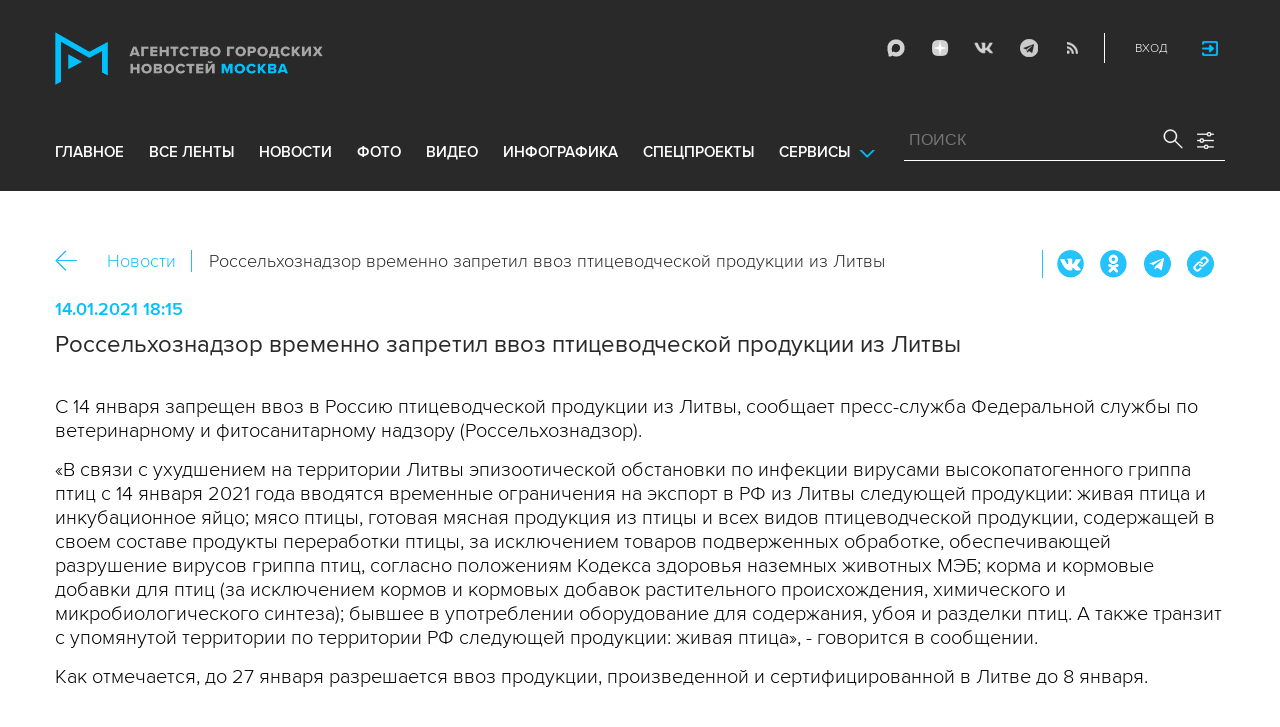

--- FILE ---
content_type: text/html; charset=utf-8
request_url: https://www.mskagency.ru/materials/3078309
body_size: 12855
content:
<!DOCTYPE html>
<html xmlns="http://www.w3.org/1999/xhtml" xml:lang="ru" lang="ru">
<head>
  <title>Россельхознадзор временно запретил ввоз птицеводческой продукции из Литвы - Агентство городских новостей «Москва» - информационное агентство</title>
  <link href="/favicon.ico" rel="icon" type="image/x-icon"/>
  <meta http-equiv="Content-Language" content="ru"/>

  <meta name="title" content="Россельхознадзор временно запретил ввоз птицеводческой продукции из Литвы - Агентство городских новостей «Москва» - информационное агентство">

    <link rel="canonical" href="https://www.mskagency.ru/materials/3078309"/>
  <meta name="keywords" content="запрет, Импорт, Литва, птицы, Россельхознадзор"/>
  <meta name="description" content="Россельхознадзор временно запретил ввоз птицеводческой продукции из Литвы" />
  <meta property="og:title" content="Россельхознадзор временно запретил ввоз птицеводческой продукции из Литвы" />
  <meta property="og:locale" content="ru_RU" />
  <meta property="og:type" content="article" />
    <meta property="og:description" content="С 14 января запрещен ввоз в Россию птицеводческой продукции из Литвы, сообщает пресс-служба Федеральной службы по ветеринарному и фитосанитарному надзору (Россельхознадзор).
«В связи с ухудшением на территории Литвы эпизоотической обстановки по инфекции вирусами высокопатогенного гриппа птиц с 14 января 2021 года вводятся временные ограничения на экспорт в РФ из Литвы следующей продукции: живая птица и инкубационное яйцо; мясо птицы, готовая мясная продукция из птицы и всех видов птицеводческой продукции, содержащей в своем составе продукты переработки птицы, за исключением товаров подверженных обработке, обеспечивающей разрушение вирусов гриппа птиц, согласно положениям Кодекса здоровья наземных животных МЭБ; корма и кормовые добавки для птиц (за исключением кормов и кормовых добавок растительного происхождения, химического и микробиологического синтеза); бывшее в употреблении оборудование для содержания, убоя и разделки птиц. А также транзит с упомянутой территории по территории РФ следующей продукции: живая птица», - говорится в сообщении.
Как отмечается, до 27 января разрешается ввоз продукции, произведенной и сертифицированной в Литве до 8 января." />
  
  <meta property="og:image" content="https://www.mskagency.ru/i/social_logo_700.png" />
  <meta property="og:image:width" content="700" />
  <meta property="og:image:height" content="370" />
  <meta property="twitter:card" content="summary_large_image" />
  <meta property="twitter:image" content="https://www.mskagency.ru/i/social_logo_700.png" />
  <meta property="twitter:image:width" content="700" />
  <meta property="twitter:image:height" content="370" />
  <meta property="og:url" content="https://www.mskagency.ru/materials/3078309" />
  <meta property="twitter:title" content="Россельхознадзор временно запретил ввоз птицеводческой продукции из Литвы" />
  <meta property="twitter:site" content="@mskagency" />
  <meta property="twitter:url" content="https://www.mskagency.ru/materials/3078309" />



  <meta charset="utf-8">
  <meta http-equiv="X-UA-Compatible" content="IE=edge">
  <meta name="author" content="">


  <meta name="viewport" content="width=device-width, initial-scale=1.0, user-scalable=0">
  <meta http-equiv="Content-Type" content="text/html; charset=utf-8" />
  <meta name="format-detection" content="telephone=no" />

    <link rel="preload" href="/fonts/ProximaNova-Regular.woff2" as="font" type="font/woff" crossorigin="anonymous">
    <link rel="preload" href="/fonts/ProximaNova-Semibold.woff2" as="font" type="font/woff" crossorigin="anonymous">
    <link rel="preload" href="/fonts/ProximaNova-Bold.woff2" as="font" type="font/woff" crossorigin="anonymous">
    
    <link as="style" href="/css/fonts.css?v=1768565362" rel="preload" />
    <link rel="stylesheet" href="/css/fonts.css?v=1768565362" />
    <link as="style" href="/css/style_19.css?v=1768565362" rel="preload" />
    <link rel="stylesheet" href="/css/style_19.css?v=1768565362" />

    <link rel="stylesheet" href="/css/adaptive_1280.css?v=1768565362" />


  <link rel="stylesheet" type="text/css" href="/js_19/slick/slick.css"/>
  <link rel="stylesheet" type="text/css" href="/js_19/jquery.modal/jquery.modal.css"/>

  <script src="/js_19/jquery-3.4.1.min.js?v=1768565362" type="text/javascript"></script>
  <script src="/js_19/jquery.maskedinput.min.js?v=1768565362"></script>
  <script src="/js_19/slick/slick.min.js?v=1768565362" type="text/javascript"></script>
  <script src="/js_19/infinite-scroll.pkgd.min.js?v=1768565362" type="text/javascript"></script>
  <script src="/js_19/jquery.modal/jquery.modal.js?v=1768565362" type="text/javascript"></script>
  <script src="/js_19/scripts.js?v=1768565362" type="text/javascript"></script>


  <link rel="stylesheet" href="/css/jcarousel-tango-skin.css" type="text/css" media="all" />

  <script src="/js/jquery.cookie.js?v=1768565362" type="text/javascript"></script>
  <script src="/js/jquery.ac.js?v=1768565362" type="text/javascript"></script>
  <script type="text/javascript" src="/js/jquery.form-v20140218.min.js?v=1768565362"></script>

  <!--<script src="/js/handlebars.runtime.js?v=1768565362" type="text/javascript"></script>-->
  <script src="/js/handlebars.js?v=1768565362" type="text/javascript"></script>


    <script src="/js/mustache-2.3.2.js?v=1768565362" type="text/javascript"></script>

  <!--<script type="text/javascript" src="/fancybox/jquery.fancybox-1.3.4.js"></script>
  <link rel="stylesheet" href="/fancybox/jquery.fancybox-1.3.4.css" type="text/css" media="screen" />//-->

  <link rel="stylesheet" href="/fancybox2/jquery.fancybox.css" type="text/css" media="screen" />
  <script type="text/javascript" src="/fancybox2/jquery.fancybox.pack.js?v=1768565362"></script>
  <link rel="stylesheet" href="/fancybox2/jquery.fancybox_popup.css" type="text/css" media="screen" />



  <script src="/js/main.js?v=1768565362" type="text/javascript"></script>

    <script type="text/javascript" src="/js/html2canvas.js?v=1768565362"></script>
    <script type="text/javascript" src="/js/pushstream.js?v=1768565362"></script>

    <script src="/js/mediaDownloadIntroduceCl.js?v=1768565362"></script>
  <script type="text/javascript" src="/js/lib/period_picker/jquery.periodpicker.full.min.js?v=1768565362"></script>
  <link rel="stylesheet" href="/js/lib/period_picker//jquery.periodpicker.css" type="text/css" media="all" />

  <script type="text/javascript" src="/js/select2/js/select2.js?v=1768565362"></script>
  <script type="text/javascript" src="/js/select2/js/i18n/ru.js?v=1768565362"></script>
  <link rel="stylesheet" href="/js/select2/css/select2.css" type="text/css" media="all" />


  <script type="text/javascript" src="/js/jquery.query-object.js?v=1768565362"></script>


  <script src="/js/windows.js?v=1768565362"></script>
    <script src="/js/jquery.query-object.js?v=1768565362"></script>
    <script src="/js/pushstream_loc.js?v=1768565362"></script>


  <!--<script type="text/javascript" src="/js/auth/jquery.maskedinput-1.2.2.min.js"></script>-->
  <script type="text/javascript" src="/js/auth/jquery.s-bvalidator-yc.js?v=1768565362"></script>
  <script type="text/javascript" src="/js/auth/s-validate.options.js?v=1768565362"></script>
  <script type="text/javascript" src="/js/auth/modifier.js?v=1768565362"></script>






</head>

<body class="stretch">
  <header class="stretch">
  <div class="inside">
    <a class="mobile-menu-button">Меню</a>
    <a class="mobile-search-button">Поиск</a>
    <a class="mobile-social-button">Мы в соцсетях</a>
    <a href="/" class="logo" title="Агентство городских новостей «Москва»">Агентство городских новостей «Москва»</a>

    <div id="AuthBar" class="auth">
  <div id="login-popup-container"></div>
  <div id="infobar-container"></div>
</div>
<script>
    $.get( "/user/infobar_xhr", function(data) {
        $('#infobar-container').html(data)
    });
</script>


    <div class="social">
      <a href="https://max.ru/moscownewsagency" class="max" target="_blank">Max</a>
<a href="https://dzen.ru/mskagency" class="dzen" target="_blank">ДЗЭН</a>
<a href="https://vk.com/mskagency" class="vk" target="_blank">Vkontakte</a>
<a href="https://t.me/moscownewsagency" class="tg" target="_blank">Telegram</a>
<a href="/rss2" class="rss">RSS</a>

    </div>

    <div class="search-open">
      <a class="search-open__button"></a>
    </div>
    <div class="clear"></div>

    <div class="menu-container">
      <div class="menu">
  <ul class="topmenu">

    <li class=""><a href="/" rel='home'>Главное</a> </li>
    <li class=""><a href="/lenta" rel='all' data-ftype="all">все ленты</a> </li>
    <li class=""><a href="/lenta?type=text" rel='text' data-ftype="text">новости</a></li>
    <li class=""><a href="/lenta?type=photo" rel='photo' data-ftype="photo">фото</a></li>
    <li class=""><a href="/lenta?type=video" rel='video' data-ftype="video">видео</a></li>
    <li class=""><a href="/lenta?type=infographics" rel='infographics' data-ftype="infographics">инфографика</a></li>
    <li class=" "><a href="/longreads" rel='longreads'>Спецпроекты</a></li>
    <li class="relative">
      <a href="#" class="service_link">Сервисы</a>
      <div class="service_menu_overlay"></div>
      <div class="service_menu">
        <ul>
          <li class=""><a href="/broadcasts/" rel='broadcast'>Трансляции</a></li>
          <li><a href="https://presscenter.mskagency.ru/" target="_blank">Пресс-центр</a></li>
          <li class=""><a href="/show-map" rel='map'>Карта событий</a></li>
          <li class=""><a href="/calendar" rel='calendar'>Календарь</a></li>
          <li class=""><a href="/about/" rel='about'>О нас </a></li>
          <li class=""><a href="/contacts/" rel='contacts'>Контакты</a></li>
        </ul>
      </div>
    </li>
  </ul>
</div>

    </div>

    <div class="search_wrapper">
      
<div class="search">
  <span>ПОИСК</span>
  <input type="text" name="criteria" class="text" value="" placeholder="ПОИСК" autocomplete="off">
  <input type="submit" name="" class="submit search-submit">

  <div class="settings">
    <a></a>
  </div>
  <a class="close"></a>
  <div class="strict-search-container">
    <div class="strict-search">
      <label>
        <input type="checkbox" name=""> Строгий поиск</label>
      </label>
    </div>
  </div>
</div>

<div class="clear"></div>
<div class="mini-suggest__overlay mini-suggest__overlay_visible_"></div>

<div class="advanced-search-popup adasdasd12423">
  <div class="advanced-search-popup__wrapper2">
    <div class="advanced-search-popup__wrapper">
      <div class="advanced-search-popup__form">

        <div class="form-item-line">
          <label>Дата</label>
          <div class="input-container">
            <input class='periodpicker' type="text" name="" id="from" value="">
            <input type="text" name="" id="to" value="">
          </div>
        </div>
        <!--
                            <div class="form-item-line">
                                <label>Ориентация</label>
                                <div class="input-container">
                                    <select id="orientationSelect" name="dummy">
                                        <option value="vertical">Вертикально</option>
                                        <option value="horizontal">Горизонтально</option>
                                    </select>
                                </div>
                            </div>
        -->
        <div class="form-item-line">
          <label>Фотографы</label>
          <div class="input-container">
            <select id="photographerSelect" multiple="multiple" name="photographer_id" style="width: 110px">
                <option value="277">Авилов Александр</option>
                <option value="395">Белицкий Дмитрий</option>
                <option value="153">Ведяшкин Сергей</option>
                <option value="309">Воронин Денис</option>
                <option value="347">Гришкин Денис</option>
                <option value="140">Зыков Кирилл</option>
                <option value="302">Иванко Игорь</option>
                <option value="287">Кардашов Антон</option>
                <option value="227">Киселев Сергей</option>
                <option value="389">Кузьмичёнок Василий</option>
                <option value="274">Кульгускин Роман</option>
                <option value="405">Лукина Мария</option>
                <option value="225">Любимов Андрей</option>
                <option value="141">Никеричев Андрей</option>
                <option value="357">Новиков Владимир</option>
                <option value="374">Новосильцев Артур</option>
                <option value="322">Сандурская Софья</option>
                <option value="370">Тихонова Пелагия</option>
                <option value="385">Чингаев Ярослав</option>
                <option value="286">Мобильный репортер</option>
                <option value="295">Москва 24</option>
            </select>
          </div>
        </div>

        <div class="form-item-line">
          <label>Теги</label>
          <div class="input-container search-form-input-container">
            <select id="tagsSelect" multiple="multiple" name="tag" style="width: 110px">
            </select>
          </div>
        </div>

        <div class="form-item-line">
          <label>Рубрики:</label>
          <div class="input-container">
            <select id="rubricsSelect" multiple="multiple" name="rubric" style="width: 110px">
                <option value="11">Происшествия</option>
                <option value="3">Политика</option>
                <option value="10">Культура</option>
                <option value="5">Экономика</option>
                <option value="12">Строительство</option>
                <option value="7">Общество</option>
                <option value="13">Транспорт</option>
                <option value="14">Технологии</option>
                <option value="9">Спорт</option>
            </select>
          </div>
        </div>

        <div class="form-item-line">
          <label>Сортировка</label>
          <div class="input-container">
            <select id="orderSelect" name="order" style="width: 110px">
              <option  selected="selected" value="">Хронология</option>
              <option  value="relevance">Релевантность</option>
            </select>
          </div>
        </div>

        <div class="form-item-line">
          <label>Тип</label>
          <div class="input-container">
            <select id="typesSelect" name="type" style="width: 110px">
              <option  selected="selected" value="">Все</option>
              <option  value="photo">Фото</option>
              <option  value="video">Видео</option>
              <option  value="text">Новости</option>
              <option  value="infographics">Инфографика</option>
              <option  value="photo_files">Фотографии</option>
            </select>
          </div>
        </div>


        <div class="form-item-line">
          <label style="line-height: 20px;">Строгий поиск</label>
          <div class="input-container">
            <div class="SelectCustom">
              <input type="checkbox" class="styled" id="strictSearch" name="strict" value="1" >
            </div>
          </div>
        </div>
        <div class="form-item-line form-item-line-single_line">
          <label>или номер файла</label>
          <div class="input-container">
            <input class='bank_id__field' type="text" name="bank_id" id="bank_id" value="">
          </div>
        </div>
        <style>
            .advanced-search-popup .form-item-line.form-item-line-single_line {
                display: block;
                flex-basis: 100%;
                margin-top: 10px;
                padding-top: 16px;
                border-top: 1px solid #0083ad;
            }

            .advanced-search-popup .form-item-line.form-item-line-single_line label {
                width: 290px;
            }

            .advanced-search-popup .form-item-line .input-container .bank_id__field {
                box-sizing: border-box;
                /*background: transparent;*/
                border: none;
                outline: 0;
                color: #06618e;
                font-size: 18px;
                font-weight: normal;
                padding: 0 13px;
                height: 37px;
                margin: 0;
                width: 100% !important;
            }
        </style>
      </div>
      <div class="advanced-search-popup__buttons">
        <input id="reset_filter" type="reset" name="" value="Сбросить" class="button-reset">
        <input type="button" value="Применить" class="search-submit"/>
      </div>
    </div>
    <p class="close-form">Закрыть</p>
  </div>
</div>

<script>
    $(document).on('click', '.search-submit', function(e) {
        let params = {};
        let query  = []
        var url = location.origin + '?'
        if (!$('[name=bank_id]').val()) {
            url = '/search/?';
            if ($('#rubricsSelect').val().length) {
                query.push('rubric=' + encodeURIComponent($('#rubricsSelect').val().join(',')))
            }
            if ($('[name=type]').val()) {
                query.push('type=' + encodeURIComponent($('[name=type]').val()))
            }
            if ($('[name=order]').val()) {
                query.push('order=' + encodeURIComponent($('[name=order]').val()))
            }
            if ($('[name=tag]').val().length) {
                query.push('tag=' + encodeURIComponent($('[name=tag]').val().join(',')))
            }
            if ($('[name=criteria]').val()) {
                query.push('criteria=' + encodeURIComponent($('[name=criteria]').val()))
            }
            if ($('#photographerSelect').val().length) {
                query.push('photographer_id=' + encodeURIComponent($('#photographerSelect').val().join(',')))
            }
            if ($('#strictSearch').prop('checked')) {
                query.push('strict=1')
            }
            if ($('#eridSearch').prop('checked')) {
                query.push('with_erid=1')
            }
            let period = $('.periodpicker').periodpicker('valueStringStrong')
            if (period) {
                let from_to = period.split('-')
                query.push('from=' + from_to[0])
                query.push('to=' + from_to[1])
            }
            submitSearchMain(url + query.join('&'))
        } else {
            query.push('bank_id=' + encodeURIComponent($('[name=bank_id]').val()));
            submitSearchMain('/photobank/list' + '?' + query.join('&'))
        }
    })
    $(document).ready(function(){
        $('#orientationSelect').select2({
            minimumResultsForSearch: Infinity,
        });
        $('#photographerSelect').select2({
        });
        $('#tagsSelect').select2({
            ajax: {
                // url: '/tags/list',
                url: '/cms/suggest?model=Tag',
                dataType:'json',
                data: function (params) {
                    var query = {
                        term: params.term,
                    }
                    return query;
                },
                processResults: function (data) {
                    console.log (data)
                    var results = [];
                    $.each(data, function (index, datum) {
                        console.log (datum)
                        results.push({
                            id: datum.id,
                            text: datum.value
                        });
                    });

                    return {
                        results: results
                    };
                },
            }
        });
        $('#rubricsSelect').select2();
        $('#orderSelect').select2({
            minimumResultsForSearch: Infinity,
        });
        $('#typesSelect').select2({
            minimumResultsForSearch: Infinity,
        });
        $('.periodpicker').periodpicker({
            lang: 'ru',
            formatDate: 'DD.MM.YYYY',
            end: '#to',
        });
    })
</script>
    </div>
  </div>
</header>



<script>

    $( document ).ready(function() {


        $( "input[name='criteria']" ).focus( function () {
            $( '.mini-suggest__overlay' ).addClass( 'mini-suggest__overlay_visible' );
            $( '.search_wrapper' ).addClass( 'search_wrapper_overlay' );
            $( '.strict-search-container' ).addClass('active');
            if ($('.advanced-search-popup').hasClass('active')) {
                $( '.strict-search-container' ).removeClass('active');
                $( '.mini-suggest__overlay' ).removeClass( 'mini-suggest__overlay_visible' );
            }
        } );

        $('.search_wrapper .settings a').click( function () {
            $( '.mini-suggest__overlay' ).removeClass( 'mini-suggest__overlay_visible' );
            $( '.search_wrapper' ).removeClass( 'search_wrapper_overlay' );
            if ($('.advanced-search-popup').hasClass('active')) {
                $('.advanced-search-popup').removeClass('active');
                $( '.strict-search-container' ).addClass('active');
            }  else {
                $('.advanced-search-popup').addClass('active');
                $( ".advanced-search-popup" ).focus();
            }
            if ($( '.strict-search-container' ).hasClass('active')) {
                $( '.strict-search-container' ).removeClass('active');
            }  else {
                $( '.strict-search-container' ).removeClass('active');
            }
        } );

        $('.advanced-search-popup .close-form').click(function() {
            $( '.advanced-search-popup' ).removeClass('active');
        });

        $( ".mini-suggest__overlay" ).click( function () {
            $( '.mini-suggest__overlay' ).removeClass( 'mini-suggest__overlay_visible' );
            $( '.search_wrapper' ).removeClass( 'search_wrapper_overlay' );
            // $( '.strict-search-container' ).hide();
            $( '.strict-search-container' ).removeClass('active');
        } );


        $('.strict-search input').click( function () {
            if ($('.strict-search input').is(":checked")) {
                $('#strictSearch').prop('checked', true);
            }
            else {
                $('#strictSearch').prop('checked', false);
            }
        } );
        $('#strictSearch').click( function () {
            if ($('#strictSearch').is(":checked")) {
                $('.strict-search input').prop('checked', true);
            } else {
                $('.strict-search input').prop('checked', false);
            }
        } );

        if ($('#strictSearch').is(":checked")) {
            $('.strict-search input').prop('checked', true);
        } else {
            $('.strict-search input').prop('checked', false);
        }
        $('.erid-search input').click( function () {
            if ($('.erid-search input').is(":checked")) {
                $('#eridSearch').prop('checked', true);
            }
            else {
                $('#eridSearch').prop('checked', false);
            }
        } );
        $('#eridSearch').click( function () {
            if ($('#eridSearch').is(":checked")) {
                $('.erid-search input').prop('checked', true);
            } else {
                $('.erid-search input').prop('checked', false);
            }
        } );

        if ($('#eridSearch').is(":checked")) {
            $('.erid-search input').prop('checked', true);
        } else {
            $('.erid-search input').prop('checked', false);
        }
    });

</script>

<style>
    .mini-suggest__overlay {
        position: absolute;
        z-index: 1;
        top: 0;
        left: 0;
        visibility: hidden;
        width: 100vw;
        height: 100vh;
        opacity: 0;
        background: #fff;
        transition: opacity .2s ease-out;
    }
    .mini-suggest__overlay_visible {
        visibility: visible;
        opacity: 1;
    }
    .mini-suggest__overlay {
        position: fixed;
        height: 100vh;
        width: 100vw !important;
        cursor: pointer;
        /*background-color: rgba(31,31,32,.22);*/
        background-color: rgba(31,31,32,.8);
    }
    .mini-suggest__overlay_visible {
        opacity: .5;
    }
    .mini-suggest__overlay {
        z-index: 1000 !important;
    }

    .search_wrapper_overlay {
        background-color: rgba(70,70,70,.8);
    }
    .search_wrapper_overlay * {
        z-index: 1002;
    }
</style>




<style>
    .content .list li .time .s-date {display: none;}
    header.no-transition {transition: none !important;}
    header.no-transition .inside{transition: none !important;}
    header.no-transition .inside .logo {transition: none !important;}
    header.no-transition .inside .mobile-menu-button {transition: none !important;}
    header.no-transition .inside .menu {transition: none !important;}
    header.no-transition .inside .topmenu {transition: none !important;}
    header.no-transition .inside .topmenu li {transition: none !important;}
    header.no-transition .inside .search_wrapper {transition: none !important;}
</style>

<script>
    $( document ).ready(function() {
        $('header').addClass('no-transition');
        let params = $('.search-words .search-params').width();
        let padding_watch = function () {
            let searhchH1 = $('.search-words h1').width();
            let searhClose = $('.search-params-close').width();
            let searhHead = $('.search-words .head').width();
            if((searhHead -searhchH1 -searhClose - params) <= 40 ) {
                $( ".search-words .head" ).css( "display", 'block' );
                $( ".search-words .head" ).css( "paddingRight", 0 );
            } else {
                $( ".search-words .head" ).css( "display", 'flex' );
                //$( ".search-words .head" ).css( "paddingRight", '130px');

            }
            let searchPageHeadingHeight = $('.search-box.search-words').height();
            $('html > body.search-results-page').css({ paddingTop :  210 + 15 + searchPageHeadingHeight + 'px' });
        };
        $(window).on('load resize scroll', padding_watch);
        padding_watch();
        var lastScrollTop = 0;
        $(window).on('load resize scroll', function () {
            var posit = $(this).scrollTop();
            if(posit > lastScrollTop) {
                if (posit > 600) {
                    $('.logo').addClass('right');
                    $('.mobile-menu-button').addClass('active');
                    $('header').removeClass('with-menu');
                    $('.search-box').removeClass('with-menu');
                }
            } else {
                if (posit > 600) {
                    $('header').addClass('with-menu');
                    $('.search-box').addClass('with-menu');
                } else {
                    $('header').removeClass('with-menu');
                    $('.search-box').removeClass('with-menu');
                }
            }
            header123()
            function header123() {
                if ( $(document).scrollTop() <=600) {
                    $('.logo').removeClass('right');
                    $('header .mobile-menu-button').removeClass('active');
                }
                if ($(document).scrollTop() > 200) {
                    $('body').addClass('little');
                    $('header').addClass('little-menu');
                    $('header').removeClass('without-menu');
                    $('.search-box').addClass('little-menu');
                    $('.search-box').removeClass('without-menu');
                } else {
                    $('body').removeClass('littl-e');
                    $('header').removeClass('little-menu');
                    $('header').removeClass('without-menu');
                    $('.search-box').removeClass('little-menu');
                    $('.search-box').removeClass('without-menu');
                }
                if ($(document).scrollTop() > 600) {
                    $('header').addClass('without-menu');
                    $('.search-box').addClass('without-menu');
                }
            }
            lastScrollTop = posit;
            $('header').removeClass('no-transition');
        });
        $( ".mobile-menu-button" ).click(function() {
            $('header').toggleClass('with-menu');
            $('.search-box').toggleClass('with-menu');
        });
    });

</script>
<script type="text/javascript">
    // $(window).bind("load", function() {
    //     $( "body.stretch" ).css( "display", 'flex' );
    // });
</script>

<a name="c"></a>
<main class="stretch">
  <div class="content">
    





<div class="photo-list photo-list_type_text">

  <div style="overflow: hidden; height: 0;">
    <img src="/i/social_logo.png" alt=""/>
  </div>


  <div class="material-detail js-material /*MaterialView Detail*/" data-material_id="3078309" data-type="text" data-thumb="https://www.mskagency.ru/i/social_logo.png">
    <div id="Article" class="article"  itemscope itemtype="https://schema.org/NewsArticle">


    <div class="bc_2">
        <div class="bc__links"><a href="#" class="material-back-button">Назад</a><!--
        --><a href="/lenta?type=text" class="border" rel="text">Новости</a></div>
        <div class="bc__title">
            <h2 class="bc__title">Россельхознадзор временно запретил ввоз птицеводческой продукции из Литвы</h2>
        </div>
        <div class="bc__share">
            <div class="share js-share-button"></div>
                <div class="social social-inline-inner js-social">
                    <a class="vk">Вконтакте</a>
                    <a class="ok">ОК</a>
                    <a class="tg">Telegram</a>
                    <a class="link" title="Скопировать ссылку https://www.mskagency.ru/materials/3078309" onclick="navigator.clipboard.writeText('https://www.mskagency.ru/materials/3078309');alert('Ссылка скопирована в буфер обмена.');return false;">https://www.mskagency.ru/materials/3078309</a>
                </div>
        </div>
    </div>
        <div class="detail-news-type">
            
            
            

        </div>

        <p class="date">14.01.2021 18:15
        </p>
            <meta itemprop="dateModified" content=""/>
		<meta itemprop="datePublished" content=""/>
        <h1 class="title" itemprop="headline">Россельхознадзор временно запретил ввоз птицеводческой продукции из Литвы</h1>


        <div class="text" itemprop="articleBody">

            <p>С 14 января запрещен ввоз в Россию птицеводческой продукции из Литвы, сообщает пресс-служба Федеральной службы по ветеринарному и фитосанитарному надзору (Россельхознадзор).</p><p>«В связи с ухудшением на территории Литвы эпизоотической обстановки по инфекции вирусами высокопатогенного гриппа птиц с 14 января 2021 года вводятся временные ограничения на экспорт в РФ из Литвы следующей продукции: живая птица и инкубационное яйцо; мясо птицы, готовая мясная продукция из птицы и всех видов птицеводческой продукции, содержащей в своем составе продукты переработки птицы, за исключением товаров подверженных обработке, обеспечивающей разрушение вирусов гриппа птиц, согласно положениям Кодекса здоровья наземных животных МЭБ; корма и кормовые добавки для птиц (за исключением кормов и кормовых добавок растительного происхождения, химического и микробиологического синтеза); бывшее в употреблении оборудование для содержания, убоя и разделки птиц. А также транзит с упомянутой территории по территории РФ следующей продукции: живая птица», - говорится в сообщении.</p><p>Как отмечается, до 27 января разрешается ввоз продукции, произведенной и сертифицированной в Литве до 8 января.</p>

        </div>

    <div class="article-groups">
                <ul class="article-groups__tag">
                        <li><a href="/lenta?tag=запрет">запрет</a></li>
                        <li><a href="/lenta?tag=Импорт">Импорт</a></li>
                        <li><a href="/lenta?tag=Литва">Литва</a></li>
                        <li><a href="/lenta?tag=птицы">птицы</a></li>
                        <li><a href="/lenta?tag=Россельхознадзор">Россельхознадзор</a></li>
                </ul>
        
                <ul class="article-groups__rubric">
                        <li><a href="/lenta?rubric=7">Общество</a></li>
                </ul>
        
        
            <!-- персоны ( пока не показываем ) -->
            <!--
                <ul class="article-groups__person">
                    <li><a href="#">Имя персоны</a></li>
                </ul>
            -->
        
            <!-- фотографы -->
        
            <!-- источники -->
        
        
            <!-- событие -->
        <!--    -->
        
    </div>

    <div class="related-column" style="/*margin-top: 0;*/">
    </div>


        
	<link itemprop="mainEntityOfPage" href="https://www.mskagency.ru/materials/3078309" />
	<div itemprop="author" itemscope itemtype="https://schema.org/Organization" class="h">
		<meta itemprop="name" content="Агентство городских новостей «Москва»">
		<link rel="url" itemprop="url" href="https://www.mskagency.ru" />
		<meta itemprop="address" content="125124, Россия, г. Москва, ул. Правды, д. 24, стр. 2"/>
		<meta itemprop="telephone" content="+7(495)009-80-23"/>
		<div itemprop="logo" itemscope itemtype="https://schema.org/ImageObject">
			<link rel="url" itemprop="url" href="https://www.mskagency.ru/i/social_logo.png" />
			<link rel="thumbnail" itemprop="thumbnail" href="https://www.mskagency.ru/i/social_logo.png" />
			<meta itemprop="width" content="1000" />
			<meta itemprop="height" content="198" />
		</div>
		<div itemprop="image" itemscope itemtype="https://schema.org/ImageObject">
			<link rel="url" itemprop="url" href="https://www.mskagency.ru/i/social_logo.png" />
			<link rel="thumbnail" itemprop="thumbnail" href="https://www.mskagency.ru/i/social_logo.png" />
			<meta itemprop="width" content="1000" />
			<meta itemprop="height" content="198" />
		</div>
	</div>
	<div itemprop="publisher" itemscope itemtype="https://schema.org/Organization" class="h">
		<meta itemprop="name" content="Агентство городских новостей «Москва»">
		<link rel="url" itemprop="url" href="https://www.mskagency.ru" />
		<meta itemprop="address" content="125124, Россия, г. Москва, ул. Правды, д. 24, стр. 2"/>
		<meta itemprop="telephone" content="+7(495)009-80-23"/>
		<div itemprop="logo" itemscope itemtype="https://schema.org/ImageObject">
			<link rel="url" itemprop="url" href="https://www.mskagency.ru/i/social_logo.png" />
			<link rel="thumbnail" itemprop="thumbnail" href="https://www.mskagency.ru/i/social_logo.png" />
			<meta itemprop="width" content="1000" />
			<meta itemprop="height" content="198" />
		</div>
		<div itemprop="image" itemscope itemtype="https://schema.org/ImageObject">
			<link rel="url" itemprop="url" href="https://www.mskagency.ru/i/social_logo.png" />
			<link rel="thumbnail" itemprop="thumbnail" href="https://www.mskagency.ru/i/social_logo.png" />
			<meta itemprop="width" content="1000" />
			<meta itemprop="height" content="198" />
		</div>
	</div>




</div>

  </div>
<!--*********** enf of main ************-->

  </div>


  <script type="text/javascript">
      var material_template
      var material_id = 3078309
      var material_type = "text"

/*          $.get(
              "/templates/materials/text/view.html.mustache",
              function(data) {
                  material_template = Mustache.compile( data )
              }
          )
*/


      if(window.addParamToUrl) {
          $('.bread')

          var referrer = ''
          // referrer = addParamToUrl(referrer, {block_mode: 'iframe'})
          if(window.location.href == referrer) {
              $('.material-back-button').hide()
          }
          $('.material-back-button').click(function(){
              console.log(window.location.href)
              console.log(referrer)
              window.location.href = referrer
              return false
          })
      }
      </script>

      <script src="/js/v02/material_details.js?v=1768565362" type="text/javascript"></script>





  </div>
</main>






<div class="fancybox-gallery-hack" style="display: none;"></div>


<script type="text/javascript">
    $(document).on('change', '.btn-file :file', function() {
        var input = $(this),
            numFiles = input.get(0).files ? input.get(0).files.length : 1,
            label = input.val().replace(/\\/g, '/').replace(/.*\//, '');
        input.trigger('fileselect', [numFiles, label]);
    });

    $(document).ready(function () {//2
        $('.btn-file :file').on('fileselect', function (event, numFiles, label) {
            var input = $(this).parents('.input-group').find(':text'),
                log = numFiles > 1 ? numFiles + ' files selected' : label;
            if (input.length) {
                input.val(log);
            } else {
                if (log) alert(log);
            }
        });
    });
</script>




  <footer class="stretch">
    <div class="inside">
      <div class="left">
        <div class="logo_wrp">
          <a href="/" class="logo" title="Агентство городских новостей Москва">Агентство городских новостей «Москва»</a>
          <a href="#WinFeedbackForm" class="js-open-modal feedback">Обратная связь</a>
          <a href="/contacts/" class="contacts">Контакты</a>
        </div>
        <div class="copyright">
          © 2013-2026 АГН «Москва»<br />
          <a href="mailto:Moscow_media@vgtrk.ru" target="_blank">Moscow_media@vgtrk.ru</a>
        </div>
      </div>
      <div class="right">
        <p>СМИ информационное агентство «Агентство городских новостей «Москва» зарегистрировано в Федеральной службе по надзору в сфере связи, информационных технологий и массовых коммуникаций. Свидетельство о регистрации средства массовой информации Эл № ФС77-53980 от 30 апреля 2013 г.</p>
        <p style="color:#00bdff">В сетевом издании могут быть использованы материалы интернет-ресурсов Facebook и Instagram, владельцем которых является компания Meta Platforms Inc., запрещенная на территории Российской Федерации.</p>

        <p>Учредитель, редакция, издатель, распространитель - АО «Москва Медиа»<br />
          Главный редактор А.Б. Воронченко.<br />
          Адрес редакции: 125124, РФ, г. Москва, ул. Правды, д. 24, стр. 2<br />
          Телефон редакции: 8 (495) 009-80-23<br />
          Электронная почта: <a href="mailto:news.mskagency@gmail.com">news.mskagency@gmail.com</a><br />
          <br />
                  По вопросам коммерческого сотрудничества - коммерческий отдел холдинга "Москва Медиа", <nobr>Илона Белоус,</nobr> <nobr><a href="mailto:ibelous@m24.ru">ibelous@m24.ru</a></nobr>
        </p>

        <p>Материалы Агентства городских новостей «Москва» распространяются при финансовой поддержке Департамента средств массовой информации и рекламы города Москвы. При использовании материалов с сайта mskagency.ru ссылка на Агентство городских новостей «Москва» обязательна. © АГН «Москва».</p>
        <p><a href="/docs/mskagency_User_Agreement.pdf" target="_blank">Пользовательское соглашение об использовании материалов Агентства городских новостей «Москва»</a></p>

      </div>
      <div class="age">18+</div>
    </div>
    <div id="butt_up"><div>наверх</div></div>
  </footer>





<div id="GlobalMessageType1"></div>
<script type="text/javascript">
    $('#GlobalMessageType1').delegate('a.close', 'click', function(e){
        $( e.target ).closest('div.NotificationMessage').remove();
    });
</script>


  <!-- Yandex.Metrika counter -->
  <script type="text/javascript" >
      (function(m,e,t,r,i,k,a){m[i]=m[i]||function(){(m[i].a=m[i].a||[]).push(arguments)};
          m[i].l=1*new Date();
          for (var j = 0; j < document.scripts.length; j++) {if (document.scripts[j].src === r) { return; }}
          k=e.createElement(t),a=e.getElementsByTagName(t)[0],k.async=1,k.src=r,a.parentNode.insertBefore(k,a)})
      (window, document, "script", "https://mc.yandex.ru/metrika/tag.js", "ym");

      ym(25568081, "init", {
          clickmap:true,
          trackLinks:true,
          accurateTrackBounce:true,
          webvisor:true,
          trackHash:true
      });
  </script>
  <noscript><div><img src="https://mc.yandex.ru/watch/25568081" style="position:absolute; left:-9999px;" alt="" /></div></noscript>
  <!-- /Yandex.Metrika counter -->


  <!-- Rating@Mail.ru counter -->
  <script type="text/javascript">
      var _tmr = _tmr || [];
      _tmr.push({id: "2595985", type: "pageView", start: (new Date()).getTime()});
      (function (d, w) {
          var ts = d.createElement("script"); ts.type = "text/javascript"; ts.async = true;
          ts.src = (d.location.protocol == "https:" ? "https:" : "http:") + "//top-fwz1.mail.ru/js/code.js";
          var f = function () {var s = d.getElementsByTagName("script")[0]; s.parentNode.insertBefore(ts, s);};
          if (w.opera == "[object Opera]") { d.addEventListener("DOMContentLoaded", f, false); } else { f(); }
      })(document, window);
  </script><noscript><div style="position:absolute;left:-10000px;"><img src="//top-fwz1.mail.ru/counter?id=2595985;js=na" style="border:0;" height="1" width="1" alt="Рейтинг@Mail.ru" /></div></noscript>
  <!-- //Rating@Mail.ru counter -->

  <!-- begin of Top100 code -->
  <script id="top100Counter" type="text/javascript" src="https://counter.rambler.ru/top100.jcn?3067704"></script>
  <noscript><a href="https://top100.rambler.ru/navi/3067704/"><img src="https://counter.rambler.ru/top100.cnt?3067704" alt="Rambler's Top100" border="0" /></a></noscript>
  <!-- end of Top100 code -->


<div class="media-download-introduce-form-wrp">
  <div class="media-download-introduce-form">
    <form method="post" enctype="multipart/form-data" action="//www.mskagency.ru/file_download">
      <div class="media-download-introduce-form__title">
        Пожалуйста, укажите название Вашего СМИ/организации.<br />
        Или просто представьтесь, если Вы частное лицо:
      </div>
      <input name="name" type="text" class="media-download-introduce-form__smi-name" />
      <input name="download_type" type="hidden" value="0" class="media-download-introduce-form__download_type" />
      <input name="download_place" type="hidden" value="0" class="media-download-introduce-form__download_place" />
      <input name="material_id" type="hidden" value="0" class="media-download-introduce-form__material_id" />
      <input name="file_id" type="hidden" value="0" class="media-download-introduce-form__file_id" />
      <a class="media-download-introduce-form__ok BType1_01 w236">
        <span>Ок</span>
      </a>
      <div class="media-download-introduce-form__errors"></div>
      <!--<a class="media-download-introduce-form__skip BType1_01 w236">-->
      <!--<span>Пропустить</span>-->
      <!--</a>-->
    </form>
  </div>
</div>




<div id="fancybox-hidden-container" style="display: none;"></div>

<script src="/js/v02/parent.js?v=1768565362" type="text/javascript"></script>



<div id="WinFeedbackForm" class="modal">
  <div class="loader-spinner dynamic-loading-modal" data-content-url="/feedbacks"></div>
</div>






<style>
    .content .list li .time .s-date {display: none;}
</style>

<!-- popup -->
<div id="popup" class="all-popups">
  <div class="all-popups__body">
    <div class="all-popups__body-container">content</div>
    <a class="all-popups__close-button" onclick="popup_close()"></a>
  </div>
  <div class="all-popups__overlay"></div>
</div>
<!-- e o popup -->





</body>
</html>


--- FILE ---
content_type: application/javascript
request_url: https://www.mskagency.ru/js/main.js?v=1768565362
body_size: 4288
content:
$.extend({
    getUrlVars: function(){
        var vars = [], hash;
        var hashes;
        if ( window.location.hash != '' ) {
            hashes = window.location.hash.replace('#', '').split('&');
        } else {
            hashes = window.location.search.replace('?', '').split('&');
        }
        
        for(var i = 0; i < hashes.length; i++) {
            hash = hashes[i].split('=');
            vars.push(hash[0]);
            vars[hash[0]] = hash[1];
        }
        return vars;
    },
    getUrlVar: function(name){
        return $.getUrlVars()[name];
    }
});


// v 2021_05_24
// p1: bank file id
// p2: thumb. Ex: '586779.10.x480p'
function show_nr_player( element_id, thumb, height ) {

		function escapeHtml(unsafe) {
			return unsafe
				.replace(/&/g, "&amp;")
				.replace(/</g, "&lt;")
				.replace(/>/g, "&gt;")
				.replace(/"/g, "&quot;")
				.replace(/'/g, "&#039;");
		 }

		function myLog(type,text){
			console.log( type + ' - ' + text );
		}

		if ( !window["player_VideoPlayer_" + element_id + "_1"] ) {

			var player_options = {
				language: 'ru',
				languages: {
					ru: {
						Quality: "Качество",
						Auto: "Авто"
					}
				},
				controls: true, // включить кнопки на плеере
				html5: { // this fixed qualityLevels for Safary 
					hls: {
						overrideNative: true,
					}
				},
				controlBar: {
					volumePanel: {inline: false},
				},
				autoplay: false, // Автозапуск
				preload: 'auto', // Загрузка
				playsinline: true, // при начале проигрывания на iOs не переходит в полноэкранный режим; бонусом такая настройка предотвращает появление двойных контролов (плеера + нативных браузера)
				muted: false,
				sourceOrder: true,
				customControlsOnMobile: true, // Можно использовать свой шаблон кнопок
				nativeControlsForTouch: false, // Использовать родные мобильные кнопки
				poster: "/b/c/" + thumb + ".jpg",
				//fluid: true,
				smoothQualityChange: true,
				sources: [
					{
						src: "/b/c/" + element_id + ".m3u8",
						type: 'application/vnd.apple.mpegurl',
						overrideNative: true,
						limitRenditionByPlayerDimensions:false,
						useDevicePixelRatio:true
					},
					{
						src: "/b/c/" + element_id + "." + height + "p.mp4",
						type:"video/mp4",
						overrideNative: true
					}
				],
				plugins: {
					persistvolume: {
						namespace: 'player-volume'
					}
				},
				techOrder: ['html5']
			}

			var player = videojs("VideoPlayer_" + element_id + "_1", player_options);
            player.fluid(false);
			window["player_VideoPlayer_" + element_id + "_1"] = player;
			window.videojs.log.level('off'); // console logging disabled

			// выключить звук видео при уходе с вкладки
			$(window).on("blur focus", function(e) {
				var prevType = $(this).data("prevType"),
					isVolumeMuted = player.muted();

				if (prevType != e.type) {   //  reduce double fire issues
					switch (e.type) {
						case "blur":
							if ( !isVolumeMuted ) {
								player.muted(true);
							}
							break;
						case "focus":
							if ( isVolumeMuted ) {
								player.muted(false);
							}
							break;
					}
				}
				$(this).data("prevType", e.type);
			});

			// show Quality button
			player.on('ready', function() {
				player.hlsQualitySelector({
					displayCurrentQuality: true,
				});
			});
            
            
            const $video_js_players = Array.from(document.querySelectorAll('video-js.video-js'))
			player.on('play', function() {
                $video_js_players.forEach(($item) => {
                    var player_id = $item.dataset['id'];
                    if (player_id != "VideoPlayer_" + element_id + "_1") {
                        var myPlayer = videojs(player_id);
                          if (!myPlayer.paused()) {
                            myPlayer.pause();
                          }
                    }
                })
			});

		}
}



function show_nr_player_longreads ( element_id, thumb, height ) {

		function escapeHtml(unsafe) {
			return unsafe
				.replace(/&/g, "&amp;")
				.replace(/</g, "&lt;")
				.replace(/>/g, "&gt;")
				.replace(/"/g, "&quot;")
				.replace(/'/g, "&#039;");
		 }

		function myLog(type,text){
			console.log( type + ' - ' + text );
		}

		if ( !window["player_VideoPlayer_" + element_id + "_1"] ) {

			var player_options = {
				language: 'ru',
				languages: {
					ru: {
						Quality: "Качество",
						Auto: "Авто"
					}
				},
				controls: false, // включить кнопки на плеере
				html5: { // this fixed qualityLevels for Safary 
					hls: {
						overrideNative: true,
					}
				},
				controlBar: {
					volumePanel: {inline: false},
				},
				autoplay: false, // Автозапуск
				preload: 'auto', // Загрузка
				playsinline: true, // при начале проигрывания на iOs не переходит в полноэкранный режим; бонусом такая настройка предотвращает появление двойных контролов (плеера + нативных браузера)
				muted: true,
				sourceOrder: true,
				customControlsOnMobile: true, // Можно использовать свой шаблон кнопок
				nativeControlsForTouch: false, // Использовать родные мобильные кнопки
				poster: "/b/c/" + thumb + ".jpg",
				//fluid: true,
				smoothQualityChange: true,
				sources: [
					{
						src: "/b/c/" + element_id + ".m3u8",
						type: 'application/vnd.apple.mpegurl',
						overrideNative: true
					},
					{
						src: "/b/c/" + element_id + "." + height + "p.mp4",
						type:"video/mp4",
						overrideNative: true
					}
				],
				plugins: {
					persistvolume: {
						namespace: 'player-volume'
					}
				},
				techOrder: ['html5']
			}

			var player = videojs("VideoPlayer_" + element_id + "_1", player_options);
            player.fluid(false);
			window["player_VideoPlayer_" + element_id + "_1"] = player;
			window.videojs.log.level('off'); // console logging disabled

			// выключить звук видео при уходе с вкладки
			$(window).on("blur focus", function(e) {
				var prevType = $(this).data("prevType"),
					isVolumeMuted = player.muted();

				if (prevType != e.type) {   //  reduce double fire issues
					switch (e.type) {
						case "blur":
							if ( !isVolumeMuted ) {
								player.muted(true);
							}
							break;
						case "focus":
							if ( isVolumeMuted ) {
								player.muted(false);
							}
							break;
					}
				}
				$(this).data("prevType", e.type);
			});

			// show Quality button
			player.on('ready', function() {
				player.hlsQualitySelector({
					displayCurrentQuality: true,
				});
			});
            
            
/*            const $video_js_players = Array.from(document.querySelectorAll('video-js.video-js'))
			player.on('play', function() {
                $video_js_players.forEach(($item) => {
                    var player_id = $item.dataset['id'];
                    if (player_id != "VideoPlayer_" + element_id + "_1") {
                        var myPlayer = videojs(player_id);
                          if (!myPlayer.paused()) {
                            myPlayer.pause();
                          }
                    }
                })
			});
*/

		}
}



/*
// set up event_source object
// ---------------------------------------------------------------------------
var event_source;
// TODO: write accessor method that create EventSource if needed
if ( typeof(EventSource) !== "undefined") {
    var path_arr = document.location.pathname.split( '/' );
    var events_url = "";
    var is_cms = 0;
    for ( i = 0; i < path_arr.length; i++ ) {
        if ( path_arr[i] == '' ) { continue; }
        
        if ( path_arr[i] == 'cms' ) {
            is_cms = 1;
            events_url += "/";
            events_url += path_arr[i];
        }
    }
    events_url += "/events/";
    // add materials filters params
    if(is_cms == 1) {
        events_url += document.location.search;
    }

    if(document.location.search.search('block_mode=iframe') === -1) {
        event_source = new EventSource(events_url);
        event_source.onerror = function (event) {
            // TODO: check connection state, try to reconnect
            console.log(event);
            //create_event_source();
        };
    }
} else {
    //alert('No server-sent events support');
}
// ---------------------------------------------------------------------------
*/


// Fancybox 
// ---------------------------------------------------------------------------
$(document).ready(function(){
    $("a.fancybox").fancybox({
        'transitionIn'  :   'elastic',
        'transitionOut' :   'elastic',
        'speedIn'       :   300,
        'speedOut'      :   100,
        'changeSpeed '  :   100,
        'changeFade '   :   'fast',
        'overlayShow'   :   true,
        'autoScale'     :   true,
        'titlePosition' :   'inside',
        'titleFormat'   :   titleFormat,
        'titleFromAlt'  :   true,
        'title'         :   $(this).attr('alt')
    });
});

$(document).ready(function(){
    fancyGalleryInit();
});

function fancyGalleryInit(){
    $("a.fancy-gallery").fancybox({
        'transitionIn'  :   'elastic',
        'transitionOut' :   'elastic',
        'speedIn'       :   300,
        'speedOut'      :   100,
        'changeSpeed '  :   100,
        'changeFade '   :   'fast',
        'overlayShow'   :   true,
        'autoScale'     :   true,
        'autoDimensions':   false,
        'centerOnScroll':   true,
        'margin'        :   30,
    	helpers : {
    		title : {
    			type : 'inside'
    		}
    	}/*,
        afterLoad: galleryTitleFormat
        'titlePosition' :   'inside',
        'titleFormat'   :   galleryTitleFormat,
        'titleFromAlt'  :   true*/
    });
}

function fancyGalleryNewInit(){
  
}

// функция для вывода кастомного заголовка для Fancybox2. Нужен редизайн.
function galleryTitleFormat_fbox2(obj, currentArray, currentIndex, currentOpts){

    if(obj.title != ''){

        title = obj.title.split('|');

        var id = title[1];

        title = title[0];

        title = title.replace(/\n/g,'<br/>');

        var container = $('<div id=' + '"' + 'fancybox-custom-title-container' + '"' + '></div>');
        var main_title = $('<span id=' + '"' + 'fancybox-custom-title' + '"' + '></span>');

        // var total_img = '<div style=' + '"' + 'padding: 5px 0; text-align: right;' + '"' + '><p>Фото ' + (currentIndex + 1) + ' из ' + currentArray.length + '</p></div>';
        var total_img = '<div style=' + '"' + 'padding: 5px 0; text-align: right;' + '"' + '><p>Фото 1 из 10</p></div>';

        var href_ = obj.href;
        if ($(this.element).data('href')){
            href_ = $(this.element).data('href');
        }

        var data_attr = '';
        if ($(this.element).data('dtype')){
            data_attr += ' data-dtype="' + $(this.element).data('dtype') + '"';
        }
        if ($(this.element).data('dplace')){
            data_attr += ' data-dplace="' + $(this.element).data('dplace') + '"';
        }
        if ($(this.element).data('dmaterial')){
            data_attr += ' data-dmaterial="' + $(this.element).data('dmaterial') + '"';
        }
        if ($(this.element).data('dfile')){
            data_attr += ' data-dfile="' + $(this.element).data('dfile') + '"';
        }
        
        var download_lnk = '<a href="'+ href_ +'" target="_blank" class="gallery-item_download-in-fancy"'+ data_attr +' data-js="mediaDownloadIntroduce"></a>';
        // var download_lnk = '<a href="'+ $(this.element).href +'" target="_blank" class="gallery-item_download-in-fancy"></a>';

        main_title.html(download_lnk + total_img + title);
        // main_title.html(title);

        container.append(main_title);
        
        obj.title = download_lnk + total_img + title;

        return download_lnk + total_img + title;
    }
}

function galleryTitleFormat(title, currentArray, currentIndex, currentOpts){

    if(title != ''){

        title = title.split('|');

        var id = title[1];

        title = title[0];

        title = title.replace(/\n/g,'<br/>');

        var container = $('<div id=' + '"' + 'fancybox-custom-title-container' + '"' + '></div>');
        var main_title = $('<span id=' + '"' + 'fancybox-custom-title' + '"' + '></span>');

        var total_img = '<div style=' + '"' + 'padding: 5px 0; text-align: right;' + '"' + '><p>Фото ' + (currentIndex + 1) + ' из ' + currentArray.length + '</p></div>';

        console.log(currentArray[currentIndex].href);
        var href_ = currentArray[currentIndex].href;
        if (currentArray[currentIndex].getAttribute('data-href')){
            href_ = currentArray[currentIndex].getAttribute('data-href');
        }

        var data_attr = '';
        if (currentArray[currentIndex].getAttribute('data-dtype')){
            data_attr += ' data-dtype="' + currentArray[currentIndex].getAttribute('data-dtype') + '"';
        }
        if (currentArray[currentIndex].getAttribute('data-dplace')){
            data_attr += ' data-dplace="' + currentArray[currentIndex].getAttribute('data-dplace') + '"';
        }
        if (currentArray[currentIndex].getAttribute('data-dmaterial')){
            data_attr += ' data-dmaterial="' + currentArray[currentIndex].getAttribute('data-dmaterial') + '"';
        }
        if (currentArray[currentIndex].getAttribute('data-dfile')){
            data_attr += ' data-dfile="' + currentArray[currentIndex].getAttribute('data-dfile') + '"';
        }
        
        var download_lnk = '<a href="'+ href_ +'" target="_blank" class="gallery-item_download-in-fancy"'+ data_attr +' data-js="mediaDownloadIntroduce"></a>';
        // var download_lnk = '<a href="'+ currentArray[currentIndex].href +'" target="_blank" class="gallery-item_download-in-fancy"></a>';

        main_title.html(download_lnk + total_img + title);
        // main_title.html(title);

        container.append(main_title);

        return container;
    }
}

function titleFormat(title, currentArray, currentIndex, currentOpts){

    if(title != ''){

        title = title.split('|');

        var id = title[1];

        title = title[0];

        title = title.replace(/\n/g,'<br/>');

        var container = $('<div id=' + '"' + 'fancybox-custom-title-container' + '"' + '></div>');
        var main_title = $('<span id=' + '"' + 'fancybox-custom-title' + '"' + '></span>');

        var total_img = '<div style=' + '"' + 'padding: 5px 0; text-align: right;' + '"' + '><p>Фото ' + (currentIndex + 1) + ' из ' + currentArray.length + '</p></div>';

        main_title.html(total_img + title);
        // main_title.html(title);

        container.append(main_title);

        return container;
    }
}
// ---------------------------------------------------------------------------

/*$(document).ready(function(){
    $("a.ShareMaterialButton").fancybox({
        'transitionIn'  :   'fade',
        'transitionOut' :   'fade',
        'speedIn'       :   300,
        'speedOut'      :   100,
        'changeSpeed '  :   100,
        'changeFade '   :   'fast',
        'overlayShow'   :   true,
        'autoDimensions':   false,
        'margin'        :   60,
        'padding'       :   30,
        'type'        :   'inline',
        'height' : 70 
    });
});
*/

// ---------------------------------------------------------------------------


function addParamToUrl( url, params ) {
    var path = /([^\?]*)/;
    var href = url;
    if ( href ) {
        var base = href.match( path );
        if ( base ) {
            base = base[0];
        } else {
            base = '';
        }
        var obj = jQuery.query.empty().load( href );

        for ( var key in params ) {
            if ( key != 'block_mode' )
                obj = obj.set( key, params[key] );
        }

        href = base + obj.toString();
    }

    return href;
}



$( function () {
    $( '.decor_checkbox.important_c' ).click( function () {
        window.location = $( '#important_switch' ).attr( 'href' );
    } );
    $( '.decor_checkbox.is_exclusive_c' ).click( function () {
        window.location = $( '#is_exclusive_switch' ).attr( 'href' );
    } );
    $( '.decor_checkbox.subtype_c' ).click( function () {
        window.location = $( '#subtype_switch' ).attr( 'href' );
    } );
    $( '.decor_checkbox.is_digitofday_c' ).click( function () {
        window.location = $( '#is_digitofday_switch' ).attr( 'href' );
    } );
    $( '.decor_checkbox.with_mediabank_c' ).click( function () {
        window.location = $( '#with_mediabank_switch' ).attr( 'href' );
    } );
} );


$( document ).ready( function () {
    
    $('.reg_open_popup').click(function(){
        var el = $('div.AuthMenu', window.top.document);
        el.find('#login_butt').click();

        var el2 = $('.b-login-popup__header', window.top.document);
        el2.find('.b-login-popup__title_reg').click();
        
        return false;
    });

} );

function openTab (url, name) {
    if (!name) name = url
    var a    = window.document.createElement ("a");
    a.target = name;
    a.href   = url;
    var e = window.document.createEvent ("MouseEvents");
    e.initMouseEvent ("click", true, true, window, 0, 0, 0, 0, 0, false, false, false, false, 0, null);
    a.dispatchEvent (e);
};
